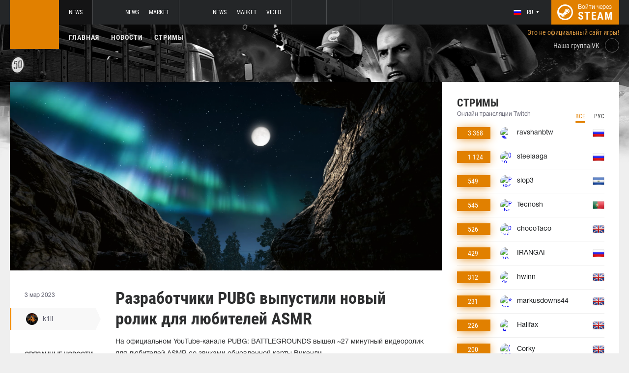

--- FILE ---
content_type: text/html; charset=UTF-8
request_url: https://www.pubg.ac/news/83216-razrabotchiki-pubg-vypustili-novyy-rolik-dlya-lyubiteley-asmr
body_size: 9349
content:
<!doctype html>
<html lang="ru">
    <head>
        <meta charset="UTF-8"/>
        <title>Разработчики PUBG выпустили новый ролик для любителей ASMR</title>
        <meta property="og:title" content="Разработчики PUBG выпустили новый ролик для любителей ASMR">
        <meta name="description" content="На официальном YouTube-канале PUBG: BATTLEGROUNDS вышел ~27 минутный видеоролик для любителей ASMR со звуками обновленной карты Викенди.  Ранее на официальном Y...">
        <meta property="og:description" content="На официальном YouTube-канале PUBG: BATTLEGROUNDS вышел ~27 минутный видеоролик для любителей ASMR со звуками обновленной карты Викенди.  Ранее на официальном Y...">
        <meta property="og:image" content="https://www.pubg.ac/thumb/post/size-og-image/2023/03/83216/ODMyMTZXZWNqTnhHU2Vt.png">
                    <meta property="og:type" content="article">
    
            <meta property="og:url" content="https://www.pubg.ac/news/83216">
    
            <meta property="og:site_name" content="www.pubg.ac">
    
            <link rel="canonical" href="https://www.pubg.ac/news/83216-razrabotchiki-pubg-vypustili-novyy-rolik-dlya-lyubiteley-asmr"/>
            <meta name="twitter:card" content="summary_large_image">
        <meta property="twitter:image" content="https://www.pubg.ac/thumb/post/size-og-image/2023/03/83216/ODMyMTZXZWNqTnhHU2Vt.png">
        <meta name="viewport" content="width=device-width, initial-scale=1"/>
        <meta name="csrf-token" content="FQID08gC19RhJ5yl2hPGuKoQrfStdVWJqFJ0Vp2t">
                    <link rel="alternate" href="https://ru.csgo.com/" hreflang="ru"/>
            <link rel="alternate" href="https://csgo.com/" hreflang="en"/>
            <link rel="alternate" href="https://csgo.com/" hreflang="x-default"/>
                <link rel="icon" href="/favicon.ico?v=1.1.1" type="image/x-icon"/>
        
        <link rel="preload" href="/fonts/Roboto/RobotoCondensed-Bold.woff" as="font" type="font/woff" crossorigin>
        <link rel="preload stylesheet" href="/fonts/Roboto/RobotoCondensed.css" >
        <!-- <link rel="preload stylesheet" href="/css/fonts.css?v=5.7.29"> -->
        <!-- <link rel="preload stylesheet" href="/css/fonts.css?v=1.4"> -->
        <link rel="stylesheet" href="/css/pubg.min.css?id=00cec81b8bd8b810e661"/>
        <link rel="stylesheet" href="/css/style.custom.css?id=1ba4092263e26c4a00d9"/>
                <script type="text/javascript"> </script>

        
                    <script src="https://cdn.onesignal.com/sdks/OneSignalSDK.js" async=""></script>
            <script>
            window.OneSignal = window.OneSignal || [];
            OneSignal.push(function() {
                OneSignal.init({
                appId: "bde1d081-5940-4ce4-a834-dda1dbecbe65",
                });
            });
            </script>
            </head>
<body class="">

<div class="layout">
    <div class="layout__header">
        <header class="header">
    <div class="header__outer">
        <div class="header__inner wrapper">
            <div class="header__logo"><a class="logo" href="https://www.pubg.ac"></a></div>
            <div class="header__body">
                <div class="header__projects">
                    <div class="projects">
                        <div class="projects__switcher ui-controller" data-target=".projects__items, .hamburger_projects-switcher-js" data-remove=".userbar-user, .action-bars__user-tools, .userbar-user__bars, .hamburger_userbar-user-switcher-js">
                            <div class="projects-switcher">
                                <div class="projects-switcher__hamburger">
                                    <div class="hamburger hamburger_projects hamburger_projects-switcher-js"></div>
                                </div>
                                <div class="projects-switcher__typo">Все проекты</div>
                            </div>
                        </div>
                        <div class="projects__items">
                            <div class="projects-items">
                                
                                    
                                    <div class="projects-items__item  active ">
                                        <div class="project ">
                                            <a class="project__logo project__logo_pubg" href="https://pubg.ru"></a>
                                            <ul class="project-nav">
                                                
                                                    
                                                                                                            <li class="project-nav__item">
                                                            <a class="project-nav__link " href="https://pubg.ru">News</a>
                                                        </li>
                                                                                                                                                </ul>
                                        </div>
                                    </div>
                                
                                    
                                    <div class="projects-items__item ">
                                        <div class="project ">
                                            <a class="project__logo project__logo_csgo" href="https://ru.csgo.com"></a>
                                            <ul class="project-nav">
                                                
                                                    
                                                                                                            <li class="project-nav__item">
                                                            <a class="project-nav__link " href="https://ru.csgo.com">News</a>
                                                        </li>
                                                                                                    
                                                    
                                                                                                            
                                                                                                    
                                                    
                                                                                                            <li class="project-nav__item">
                                                            <a class="project-nav__link " href="https://market.csgo.com">Market</a>
                                                        </li>
                                                                                                                                                </ul>
                                        </div>
                                    </div>
                                
                                    
                                    <div class="projects-items__item ">
                                        <div class="project ">
                                            <a class="project__logo project__logo_dota" href="https://dota2.net"></a>
                                            <ul class="project-nav">
                                                
                                                    
                                                                                                            <li class="project-nav__item">
                                                            <a class="project-nav__link " href="https://dota2.net">News</a>
                                                        </li>
                                                                                                    
                                                    
                                                                                                            
                                                                                                    
                                                    
                                                                                                            <li class="project-nav__item">
                                                            <a class="project-nav__link " href="https://market.dota2.net">Market</a>
                                                        </li>
                                                                                                    
                                                    
                                                                                                            <li class="project-nav__item">
                                                            <a class="project-nav__link " href="https://dotavideo.ru">Video</a>
                                                        </li>
                                                                                                                                                </ul>
                                        </div>
                                    </div>
                                
                                    
                                    <div class="projects-items__item ">
                                        <div class="project  optional ">
                                            <a class="project__logo project__logo_gifts" href="https://gifts.tm"></a>
                                            <ul class="project-nav">
                                                
                                                    
                                                                                                            <li class="project-nav__item">
                                                            <a class="project-nav__link " href="https://gifts.tm">Market</a>
                                                        </li>
                                                                                                                                                </ul>
                                        </div>
                                    </div>
                                
                                    
                                    <div class="projects-items__item ">
                                        <div class="project  optional ">
                                            <a class="project__logo project__logo_team-fortress" href="https://tf2.tm"></a>
                                            <ul class="project-nav">
                                                
                                                    
                                                                                                            <li class="project-nav__item">
                                                            <a class="project-nav__link " href="https://tf2.tm">Market</a>
                                                        </li>
                                                                                                                                                </ul>
                                        </div>
                                    </div>
                                
                                
                                <div class="projects-items__item">
                                    <div class="project optional">
                                        <a href="https://fastcup.net/" target="_blank" class="project__logo project__logo_fc"></a>
                                        <ul class="project-nav">
                                            <li class="project-nav__item">
                                                <a href="" class="project-nav__link">FASTCUP</a>
                                            </li>
                                        </ul>
                                    </div>
                                </div>
                            </div>
                        </div>
                    </div>
                </div>
                <div class="header__userbar">
                    <div class="userbar">
                                                    <div class="userbar__userbar-user">
                                <div class="userbar-user">
                                                                            <div class="userbar-user__change-lang">
                                            <div class="change-lang change-lang_not-login ui-controller" data-target=".change-lang__lang-items">
                                                <div class="change-lang__current-lang">
    <div class="page-lang page-lang_ru">
        <div class="page-lang__flag">
            <img src="/thumb/local/size-thumb_32/images/ru.png" alt="ru">
        </div>
        <div class="page-lang__name">
            ru
        </div>
    </div>
</div>
<div class="change-lang__lang-items">
    <div class="lang-items">
                    <noindex>
                <div class="lang-items__item">
                    <a href="?lang=ru&action=change-lang" class="page-lang page-lang_ru" rel="nofollow">
                        <div class="page-lang__flag">
                            <img src="/thumb/local/size-thumb_32/images/ru.png"
                                 alt="ru">
                        </div>
                        <div class="page-lang__name">
                            ru
                        </div>
                    </a>
                </div>
            </noindex>
                    <noindex>
                <div class="lang-items__item">
                    <a href="?lang=en&action=change-lang" class="page-lang page-lang_en" rel="nofollow">
                        <div class="page-lang__flag">
                            <img src="/thumb/local/size-thumb_32/images/en.png"
                                 alt="ru">
                        </div>
                        <div class="page-lang__name">
                            en
                        </div>
                    </a>
                </div>
            </noindex>
            </div>
</div>                                            </div>
                                        </div>
                                                                                                            <div class="userbar-user__bars">
                                        <div class="action-bars">
                                            <div class="action-bars__user-info">
                                                <div class="user-info">
                                                    
                                                                                                            <div class="user-info__change-lang">
                                                            <div class="change-lang ui-controller" data-target=".change-lang__lang-items">
                                                                <div class="change-lang__current-lang">
    <div class="page-lang page-lang_ru">
        <div class="page-lang__flag">
            <img src="/thumb/local/size-thumb_32/images/ru.png" alt="ru">
        </div>
        <div class="page-lang__name">
            ru
        </div>
    </div>
</div>
<div class="change-lang__lang-items">
    <div class="lang-items">
                    <noindex>
                <div class="lang-items__item">
                    <a href="?lang=ru&action=change-lang" class="page-lang page-lang_ru" rel="nofollow">
                        <div class="page-lang__flag">
                            <img src="/thumb/local/size-thumb_32/images/ru.png"
                                 alt="ru">
                        </div>
                        <div class="page-lang__name">
                            ru
                        </div>
                    </a>
                </div>
            </noindex>
                    <noindex>
                <div class="lang-items__item">
                    <a href="?lang=en&action=change-lang" class="page-lang page-lang_en" rel="nofollow">
                        <div class="page-lang__flag">
                            <img src="/thumb/local/size-thumb_32/images/en.png"
                                 alt="ru">
                        </div>
                        <div class="page-lang__name">
                            en
                        </div>
                    </a>
                </div>
            </noindex>
            </div>
</div>                                                            </div>
                                                        </div>
                                                                                                    </div>
                                            </div>
                                                                                    </div>
                                    </div>

                                                                    </div>
                            </div>
                        
                                                    <div class="userbar__userbar-login">
                                                                <a class="userbar-login" href="https://www.pubg.ac/auth/secure" rel="nofollow">
                                    <div class="userbar-login__ico">
                                        <img src="/images/steam.svg" width="32px;" height="32px">
                                    </div>
                                    <div class="userbar-login__info">
                                        <div class="userbar-login__text">Войти через</div>
                                        <div class="userbar-login__steam">steam</div>
                                    </div>
                                </a>
                            </div>
                                            </div>
                </div>
            </div>
        </div>
    </div>
    <div class="header__bottom">
        <div class="wrapper">
            <div class="header__wrap  header__wrap_pubg ">
                <nav class="main-menu">
                    <ul class="main-menu__list">
                        <li class="main-menu__item"><a class="main-menu__link" href="https://www.pubg.ac">Главная</a></li>
                        <li class="main-menu__item"><a class="main-menu__link" href="https://www.pubg.ac/allnews">Новости</a></li>
                        


                            <li class="main-menu__item"><a class="main-menu__link" href="https://www.pubg.ac/streams">Стримы</a></li>

                            

                        

                        
                                            </ul>
                </nav>

                
                                            <div class="auth-info">
                            Это не официальный сайт игры!                        </div>
                                        <div class="social-links">
                        <div class="social-links__item">
                            <a href="https://vk.com/pubgcom" target="_blank" rel="nofollow" class="socials socials_header"
                                 style="margin-top: 28px;"                             >
                                <div  class="socials__title">Наша группа VK</div>
                                <div class="socials__links">
                                    <div class="socials__link socials__link_vk"></div>
                                </div>
                            </a>
                        </div>
                    </div>
                            </div>
        </div>
    </div>
</header>    </div>

    <div class="layout__content">
        <div class="wrapper wrapper_inner">
                <div class="grid-inner grid-inner_many-columns">
        <div class="grid-inner__content">
            <div class="post-layout">
                                    <div class="post-layout__picture">
                        <div class="post-picture">
                            <div class="post-picture__intro" style="background-image: url('/thumb/post/size-wide-post/2023/03/83216/ODMyMTZXZWNqTnhHU2Vt.png')"></div>
                        </div>
                    </div>
                                <div class="post-layout__post-wrapper">
                    <div class="post-wrapper">
                        <div class="post-wrapper__post-arround">
                            <div class="post-arround">
                                <div class="post-arround__info">
                                    <div class="post-arround__date">3 мар 2023</div>
                                    <div class="post-arround__counter post-arround__counter_like">0</div>
                                    <div class="post-arround__counter post-arround__counter_comment">1</div>
                                    <div class="post-arround__user">
                                        <a href="https://www.pubg.ac/profile/42894237" class="post-user post-user_post-sidebar">
                                            <div class="post-user__pic">
                                                <img src="https://avatars.steamstatic.com/a622cae2e1684b6b4d7e194392c10fc55925e264_full.jpg" alt="k1ll">
                                            </div>
                                            <div class="post-user__name">
                                                k1ll
                                            </div>
                                        </a>
                                    </div>

                                                                            <div class="post-arround__news">
                                            <div class="post-arround-news">
                                                <div class="post-arround-news__title">Связанные новости</div>
                                                <div class="post-arround-news__items">
                                                                                                                                                                    <div class="post-arround-news__item">
    <a href="https://www.pubg.ac/news/83110-razrabotchiki-pubg-vypustili-khaylayty-fan-turnira-32-vs-32-na-minometakh" class="post-new">
        <div class="post-new__img" style="background-image: url('/thumb/post/size-other-news/2023/03/83110/ODMxMTBZdUw3eldPVHJk.jpg')"></div>
        <div class="post-new__title">Разработчики PUBG выпустили хайлайты фан-турнира 32 vs 32 на минометах</div>
        <div class="post-new__date">1 мар 2023</div>
    </a>
</div>                                                                                                    </div>
                                            </div>
                                        </div>
                                                                    </div>
                                                                
                            </div>
                        </div>
                        <div class="post-wrapper__post-container">
                            <div class="main-block main-block_post-block main-block_post-content">
                                <div class="post-content">
                                                                        <h1>Разработчики PUBG выпустили новый ролик для любителей ASMR</h1>
                                    <h2></h2>

                                    <p>На официальном YouTube-канале PUBG: BATTLEGROUNDS вышел ~27 минутный видеоролик для любителей ASMR со звуками обновленной карты Викенди.</p>  <p><iframe src="//www.youtube.com/embed/xDvBXugzkYE" width="560" height="314" allowfullscreen="allowfullscreen"></iframe><br />Ранее&nbsp;на официальном YouTube-канале PUBG также <a href="https://pubg.ru/news/83110-razrabotchiki-pubg-vypustili-khaylayty-fan-turnira-32-vs-32-na-minometakh">вышел</a> новый видеоролик с подборкой лучших моментов фан-турнира &laquo;Минометный огонь&raquo; от организатора Flame Riders.</p>

                                    
                                    
                                    
                                </div>
                                                            </div>
                        </div>
                    </div>
                </div>
                <div class="post-layout__post-footer">
                    <div class="main-block main-block_post-block main-block_post-footer">
                        <div class="post-footer">
                            <div class="post-footer__post-bar">
                                <div class="post-footer__user-controls">
                                    <div class="post-bar">
                                        <div class="post-bar__flag-btn js-like-wrap">
                                            <a href="javascript:void(0);"
                                               class="flag-btn flag-btn_like js-like-btn "
                                               onclick="Vote.like($(this), 'post', 83216);"
                                            >
                                                <div class="flag-btn__elem">
                                                    <div class="flag-btn__icon"></div>
                                                    +<span class="js-like-value">0</span></div>
                                                <div class="flag-btn__text">Оценить запись</div>
                                                <div class="flag-btn__text active">Вы оценили</div>
                                            </a>
                                        </div>
                                        <div class="post-bar__info">
                                            За ежедневную оценку новостей вы получаете <a href="https://www.pubg.ac/karma">+0.2 в свою карму</a>
                                        </div>
                                        <div class="post-bar__user">
                                            <a href="https://www.pubg.ac/profile/42894237" class="post-user">
                                                <div class="post-user__pic">
                                                    <img src="https://avatars.steamstatic.com/a622cae2e1684b6b4d7e194392c10fc55925e264_full.jpg" alt="k1ll">
                                                </div>
                                                <div class="post-user__name">
                                                    <span>Автор</span>
                                                    <span>k1ll</span>
                                                </div>
                                            </a>
                                        </div>
                                        
                                    </div>
                                </div>
                                <div class="post-footer__tags">
                                    <div class="post-container-footer">
                                                                                    <div class="post-container-footer__item">
                                                <div class="post-tags">
                                                    <div class="post-tags__text">Тэги:</div>
                                                    <div class="post-tags__tag-links">
                                                                                                                    <a href="https://www.pubg.ac/tag/pubg" class="post-tags__tag">
                                                                pubg
                                                            </a>
                                                                                                                    <a href="https://www.pubg.ac/tag/pubg%3A+battlegrounds" class="post-tags__tag">
                                                                PUBG: Battlegrounds
                                                            </a>
                                                                                                                    <a href="https://www.pubg.ac/tag/asmr" class="post-tags__tag">
                                                                ASMR
                                                            </a>
                                                                                                                    <a href="https://www.pubg.ac/tag/%D0%B2%D0%B8%D0%BA%D0%B5%D0%BD%D0%B4%D0%B8" class="post-tags__tag">
                                                                викенди
                                                            </a>
                                                                                                                    <a href="https://www.pubg.ac/tag/vikendi" class="post-tags__tag">
                                                                Vikendi
                                                            </a>
                                                                                                            </div>
                                                </div>
                                            </div>
                                                                            </div>
                                </div>
                            </div>

                            <div class="post-footer__news">
                                <div class="post-footer-news">
                                    
                                    <div class="post-footer-news__items">
                                        <div class="post-other-news">
                                                                                            <div class="post-other-news__item">
    <div class="news-item news-item_post-news news-item_other-news">
        <a href="https://www.pubg.ac/news/138467-v-pubg-mobile-za-nedelyu-zabanili-bolshe-220-tysyach-akkauntov-za-chity" class="news-item__picture" style="background-image: url('/thumb/post/size-other-news/2026/01/138467/MTM4NDY3T3BIeW9NWDBHWQ==.png')">
        </a>
        <div class="news-item__text">
            <a href="https://www.pubg.ac/news/138467-v-pubg-mobile-za-nedelyu-zabanili-bolshe-220-tysyach-akkauntov-za-chity" class="news-item__title">В PUBG MOBILE за неделю забанили больше 220 тысяч аккаунтов за читы</a>
            <a class="news-item__info" href="https://www.pubg.ac/news/138467-v-pubg-mobile-za-nedelyu-zabanili-bolshe-220-tysyach-akkauntov-za-chity">
                <div class="news-item__statistics">8 часов назад</div>
                <div class="news-item__statistics news-item__statistics_comment">0</div>
                <div class="news-item__statistics news-item__statistics_likes ">0</div>
            </a>
        </div>
    </div>
</div>                                                                                            <div class="post-other-news__item">
    <div class="news-item news-item_post-news news-item_other-news">
        <a href="https://www.pubg.ac/news/138466-razrabotchiki-pubg-vypustili-3-y-yumoristicheskiy-rolik-ob-erangel-subzero" class="news-item__picture" style="background-image: url('/thumb/post/size-other-news/2026/01/138466/MTM4NDY2VEdwdVRiNFNCYg==.png')">
        </a>
        <div class="news-item__text">
            <a href="https://www.pubg.ac/news/138466-razrabotchiki-pubg-vypustili-3-y-yumoristicheskiy-rolik-ob-erangel-subzero" class="news-item__title">Разработчики PUBG выпустили 3-й юмористический ролик об Erangel Subzero</a>
            <a class="news-item__info" href="https://www.pubg.ac/news/138466-razrabotchiki-pubg-vypustili-3-y-yumoristicheskiy-rolik-ob-erangel-subzero">
                <div class="news-item__statistics">8 часов назад</div>
                <div class="news-item__statistics news-item__statistics_comment">0</div>
                <div class="news-item__statistics news-item__statistics_likes ">0</div>
            </a>
        </div>
    </div>
</div>                                                                                            <div class="post-other-news__item">
    <div class="news-item news-item_post-news news-item_other-news">
        <a href="https://www.pubg.ac/news/138406-navi-zamenila-dvukh-igrokov" class="news-item__picture" style="background-image: url('/thumb/post/size-other-news/2026/01/138406/MTM4NDA2MDVZdzRobzQ1TA==.png')">
        </a>
        <div class="news-item__text">
            <a href="https://www.pubg.ac/news/138406-navi-zamenila-dvukh-igrokov" class="news-item__title">NAVI заменила двух игроков</a>
            <a class="news-item__info" href="https://www.pubg.ac/news/138406-navi-zamenila-dvukh-igrokov">
                <div class="news-item__statistics">15 янв в 18:52</div>
                <div class="news-item__statistics news-item__statistics_comment">0</div>
                <div class="news-item__statistics news-item__statistics_likes ">3</div>
            </a>
        </div>
    </div>
</div>                                                                                    </div>
                                    </div>
                                </div>
                            </div>
                            <div class="post-footer__comments js-comments-wrap">
                                <div class="comments-layout">
                                    <div class="main-title main-title_darken">
                                        <h2 class="main-title__title">Комментарии</h2>
                                    </div>
                                    <div class="comments-layout__items">
                                        <div class="comments js-items">
                                                                                            
                                                <div class=" comments__item ">
    <div class="comments-item js-item" id="item-283368" data-level="1">

                    <div class="comments-item__comment">
                <div class="comment  comment_without-reply  ">
                    <div class="comment__header">
                        <div class="comment__like-info js-like-wrap js-vote-btn " href="javascript:void(0);" onclick="Vote.like($(this), 'comment', 283368);">
                            <a class="comment__like-controler comment__like-controler_up-like"></a>
                            <div class="comment__likes-counter js-like-value">1</div>
                        </div>

                        <a href="https://www.pubg.ac/profile/160419103" class="comment__user-info">
                            <div class="comment__user-pic">
                                <img src="https://avatars.steamstatic.com/6481e24cbd248ec09d49af54f9b2713ab0818ea6_full.jpg" alt="Андрей Марюхин"/>
                            </div>
                            <div class="comment__user-name">Андрей Марюхин</div>
                            <div class="comment__user-rating">521.4</div>
                        </a>

                        <div class="comment__date-comment">
                            3 мар 2023
                            <div class="comment__changed tooltip-hover js-comment-changed hide">
                                <div class="tooltip tooltip_fluid tooltip_right js-comment-tooltip">
                                                                            (ред.)                                                                    </div>
                            </div>
                        </div>

                        
                        <div class="comment__tools">
                            <div class="coment-tools">
                                
                                                            </div>
                            
                            
                        </div>
                                            </div>

                                            <div class="comment__text-wrapper">
                            <div class="comment__comment-text" role="textbox" aria-multiline="true" style = "white-space: pre-wrap">Сайт вроде как русский, а написать по-русски что такое ASMR не в состоянии, хотя я уверен что по-русски это тоже можно было назвать, просто у кого-ограниченный словарный запас, а посмотреть справочные материалы и для своих читателей выдать качественный материал это было лень. Кто мы такие сами найдём. Уважением к читателю так и веет от вашего сайта. Вы такие же чуткие и по жалобам. Спасибо за заботу &quot;настоящий&quot; русскоязычный сайт!</div>
                        </div>
                                    </div>
            </div>

                    
        <div class="comments-item__answers js-answer-items">
                    </div>
    </div>
</div>                                                                                    </div>

                                        <ul class="pagination js-pagination" style="display: block;">
    
    

    
    </ul>


                                    </div>

                                                                            <div class="auth-error-template">
        <div class="auth-error-template__auth-error-message">
        <div class="auth-error-message">
            <div class="auth-error-message__title auth-error-message__title_info">Пожалуйста, авторизуйтесь</div>
            <div class="auth-error-message__description">Чтобы оставить комментарий необходимо авторизоваться на сайте через Steam — это просто и абсолютно безопасно.</div>
            <div class="auth-error-message__auth-btn">
                <a href="https://www.pubg.ac/auth/secure" class="square-btn square-btn_small-theme">Авторизоваться</a>
            </div>
        </div>
    </div>
</div>                                                                    </div>
                            </div>
                        </div>
                    </div>
                </div>
            </div>
        </div>
        <div class="grid-inner__sidebar">
            <div class="all-news-sidebar all-news-sidebar_columns">
                                    <div class="all-news-sidebar__item all-news-sidebar__item_no-line">
                        <div class="streamers main-block main-block_lighten">
    <div class="main-header">
        <div class="main-title main-title_darken">
            <h2 class="main-title__title">Стримы</h2>
            <div class="main-title__subtitle">Онлайн трансляции Twitch</div>
                        <div class="main-tabs" style="justify-content: flex-end; margin: -9px -9px;">
                <div class="main-tabs__control js-tab active" onclick="StreamPage.getSideStreamsByLang(null, event);">Все</div>
                <div class="main-tabs__control js-tab" onclick="StreamPage.getSideStreamsByLang('ru', event);">Рус</div>
            </div>
                    </div>
    </div>
    <div class="streamers__items js-items-streams">

                                    <div class="streamers__item  streamers__item_sidebar ">
        <a href="https://www.pubg.ac/streams/ravshanbtw" class="streamer" id='item-315183706326'>
        <div class="streamer__subscribers">
            <div class="streamer__counter-subs">
                3 368
            </div>
        </div>
        <div class="streamer__streamer-info">
            <div class="streamer__picture">
                                                            <img src="1" alt="🛑крисиний стрим 🐭 !тг !бб основа -&gt; @ravshann" width="24px;" height="24px;"/>
                                                </div>
            <div class="streamer__name">ravshanbtw</div>
        </div>
        <div class="streamer__flag">
            <img src="/thumb/local/size-thumb_48/images/flags64/Russia.png" alt="ru"/>
        </div>
    </a>
</div>                            <div class="streamers__item  streamers__item_sidebar ">
        <a href="https://www.pubg.ac/streams/steelaaga" class="streamer" id='item-315183609302'>
        <div class="streamer__subscribers">
            <div class="streamer__counter-subs">
                1 124
            </div>
        </div>
        <div class="streamer__streamer-info">
            <div class="streamer__picture">
                                                            <img src="1" alt="010" width="24px;" height="24px;"/>
                                                </div>
            <div class="streamer__name">steelaaga</div>
        </div>
        <div class="streamer__flag">
            <img src="/thumb/local/size-thumb_48/images/flags64/Russia.png" alt="ru"/>
        </div>
    </a>
</div>                            <div class="streamers__item  streamers__item_sidebar ">
        <a href="https://www.pubg.ac/streams/slop3" class="streamer" id='item-315184366934'>
        <div class="streamer__subscribers">
            <div class="streamer__counter-subs">
                549
            </div>
        </div>
        <div class="streamer__streamer-info">
            <div class="streamer__picture">
                                                            <img src="1" alt="PUBG Fun Night #238 (30 sec delay) feat. @roxyproxxy - !pubgfn - !hellofresh #ad" width="24px;" height="24px;"/>
                                                </div>
            <div class="streamer__name">slop3</div>
        </div>
        <div class="streamer__flag">
            <img src="/thumb/local/size-thumb_48/images/flags64/El-Salvador.png" alt="sv"/>
        </div>
    </a>
</div>                            <div class="streamers__item  streamers__item_sidebar ">
        <a href="https://www.pubg.ac/streams/Tecnosh" class="streamer" id='item-316935031926'>
        <div class="streamer__subscribers">
            <div class="streamer__counter-subs">
                545
            </div>
        </div>
        <div class="streamer__streamer-info">
            <div class="streamer__picture">
                                                            <img src="1" alt="Pubg TPP Com hiro - !youtubelives !banca !mira !verde !pichau !pcpichau !jogar !pix" width="24px;" height="24px;"/>
                                                </div>
            <div class="streamer__name">Tecnosh</div>
        </div>
        <div class="streamer__flag">
            <img src="/thumb/local/size-thumb_48/images/flags64/Portugal.png" alt="pt"/>
        </div>
    </a>
</div>                            <div class="streamers__item  streamers__item_sidebar ">
        <a href="https://www.pubg.ac/streams/chocoTaco" class="streamer" id='item-316838340190'>
        <div class="streamer__subscribers">
            <div class="streamer__counter-subs">
                526
            </div>
        </div>
        <div class="streamer__streamer-info">
            <div class="streamer__picture">
                                                            <img src="1" alt="playing in the Console Chaos Cup !ccc #ad **2 min delay**" width="24px;" height="24px;"/>
                                                </div>
            <div class="streamer__name">chocoTaco</div>
        </div>
        <div class="streamer__flag">
            <img src="/thumb/local/size-thumb_48/images/flags64/United-Kingdom.png" alt="en"/>
        </div>
    </a>
</div>                            <div class="streamers__item  streamers__item_sidebar ">
        <a href="https://www.pubg.ac/streams/IRANGAI" class="streamer" id='item-315205914452'>
        <div class="streamer__subscribers">
            <div class="streamer__counter-subs">
                429
            </div>
        </div>
        <div class="streamer__streamer-info">
            <div class="streamer__picture">
                                                            <img src="1" alt="ПОЧТИ ВЫЖИВШИЙ РОЗЫГРЫШ 112 000g-coin в  !ТГ ПУБГ  !GG !gcoin !ТГ" width="24px;" height="24px;"/>
                                                </div>
            <div class="streamer__name">IRANGAI</div>
        </div>
        <div class="streamer__flag">
            <img src="/thumb/local/size-thumb_48/images/flags64/Russia.png" alt="ru"/>
        </div>
    </a>
</div>                            <div class="streamers__item  streamers__item_sidebar ">
        <a href="https://www.pubg.ac/streams/hwinn" class="streamer" id='item-317180385498'>
        <div class="streamer__subscribers">
            <div class="streamer__counter-subs">
                312
            </div>
        </div>
        <div class="streamer__streamer-info">
            <div class="streamer__picture">
                                                            <img src="1" alt="🏆🏆🏆 FALCONS hwinn ~ wknd duos" width="24px;" height="24px;"/>
                                                </div>
            <div class="streamer__name">hwinn</div>
        </div>
        <div class="streamer__flag">
            <img src="/thumb/local/size-thumb_48/images/flags64/United-Kingdom.png" alt="en"/>
        </div>
    </a>
</div>                            <div class="streamers__item  streamers__item_sidebar ">
        <a href="https://www.pubg.ac/streams/markusdowns44" class="streamer" id='item-315206547924'>
        <div class="streamer__subscribers">
            <div class="streamer__counter-subs">
                231
            </div>
        </div>
        <div class="streamer__streamer-info">
            <div class="streamer__picture">
                                                            <img src="1" alt="⭐Break from Slots | Playing PUBG⭐" width="24px;" height="24px;"/>
                                                </div>
            <div class="streamer__name">markusdowns44</div>
        </div>
        <div class="streamer__flag">
            <img src="/thumb/local/size-thumb_48/images/flags64/United-Kingdom.png" alt="en"/>
        </div>
    </a>
</div>                            <div class="streamers__item  streamers__item_sidebar ">
        <a href="https://www.pubg.ac/streams/Halifax" class="streamer" id='item-316771998556'>
        <div class="streamer__subscribers">
            <div class="streamer__counter-subs">
                226
            </div>
        </div>
        <div class="streamer__streamer-info">
            <div class="streamer__picture">
                                                            <img src="1" alt="🍁 @Halifax || It's the fricking weekend! 🍁" width="24px;" height="24px;"/>
                                                </div>
            <div class="streamer__name">Halifax</div>
        </div>
        <div class="streamer__flag">
            <img src="/thumb/local/size-thumb_48/images/flags64/United-Kingdom.png" alt="en"/>
        </div>
    </a>
</div>                            <div class="streamers__item  streamers__item_sidebar ">
        <a href="https://www.pubg.ac/streams/Corky" class="streamer" id='item-316769403356'>
        <div class="streamer__subscribers">
            <div class="streamer__counter-subs">
                200
            </div>
        </div>
        <div class="streamer__streamer-info">
            <div class="streamer__picture">
                                                            <img src="1" alt="(DROPS) Goofy Sniper Dude || !hellofresh !GearUp || Pls Enter !Code in PUBG Store" width="24px;" height="24px;"/>
                                                </div>
            <div class="streamer__name">Corky</div>
        </div>
        <div class="streamer__flag">
            <img src="/thumb/local/size-thumb_48/images/flags64/United-Kingdom.png" alt="en"/>
        </div>
    </a>
</div>                            <div class="streamers__item  streamers__item_sidebar ">
        <a href="https://www.pubg.ac/streams/TJK_Sher" class="streamer" id='item-316157124952'>
        <div class="streamer__subscribers">
            <div class="streamer__counter-subs">
                187
            </div>
        </div>
        <div class="streamer__streamer-info">
            <div class="streamer__picture">
                                                            <img src="1" alt="TJK Sher. @hazraat [DROP] on went alive from past ))) have delay" width="24px;" height="24px;"/>
                                                </div>
            <div class="streamer__name">TJK_Sher</div>
        </div>
        <div class="streamer__flag">
            <img src="/thumb/local/size-thumb_48/images/flags64/United-Kingdom.png" alt="en"/>
        </div>
    </a>
</div>                            <div class="streamers__item  streamers__item_sidebar ">
        <a href="https://www.pubg.ac/streams/DanzenN" class="streamer" id='item-315152083285'>
        <div class="streamer__subscribers">
            <div class="streamer__counter-subs">
                158
            </div>
        </div>
        <div class="streamer__streamer-info">
            <div class="streamer__picture">
                                                            <img src="1" alt="🔴 ЧЕЛЛЕНДЖ от @weeeny_ и VODKATEAM на 250.000 денег | !tg !vpn !челлендж" width="24px;" height="24px;"/>
                                                </div>
            <div class="streamer__name">DanzenN</div>
        </div>
        <div class="streamer__flag">
            <img src="/thumb/local/size-thumb_48/images/flags64/Russia.png" alt="ru"/>
        </div>
    </a>
</div>                            <div class="streamers__item  streamers__item_sidebar ">
        <a href="https://www.pubg.ac/streams/Feyd" class="streamer" id='item-317304561627'>
        <div class="streamer__subscribers">
            <div class="streamer__counter-subs">
                155
            </div>
        </div>
        <div class="streamer__streamer-info">
            <div class="streamer__picture">
                                                            <img src="1" alt="| PUBG Console Chaos Cup  | !ConsoleChaos" width="24px;" height="24px;"/>
                                                </div>
            <div class="streamer__name">Feyd</div>
        </div>
        <div class="streamer__flag">
            <img src="/thumb/local/size-thumb_48/images/flags64/United-Kingdom.png" alt="en"/>
        </div>
    </a>
</div>                            <div class="streamers__item  streamers__item_sidebar ">
        <a href="https://www.pubg.ac/streams/kratzy76au" class="streamer" id='item-315215935465'>
        <div class="streamer__subscribers">
            <div class="streamer__counter-subs">
                148
            </div>
        </div>
        <div class="streamer__streamer-info">
            <div class="streamer__picture">
                                                            <img src="1" alt="🔴LIVE: Sunday PUBG &amp; Chill ☕ | Drop a 'Hi' in Chat! !KCN #PUBGPartner #KCNPartner #KratzyBeilevers #Corinthians 1:10 NIV" width="24px;" height="24px;"/>
                                                </div>
            <div class="streamer__name">kratzy76au</div>
        </div>
        <div class="streamer__flag">
            <img src="/thumb/local/size-thumb_48/images/flags64/United-Kingdom.png" alt="en"/>
        </div>
    </a>
</div>                            <div class="streamers__item  streamers__item_sidebar ">
        <a href="https://www.pubg.ac/streams/badboyy2k" class="streamer" id='item-315194392555'>
        <div class="streamer__subscribers">
            <div class="streamer__counter-subs">
                133
            </div>
        </div>
        <div class="streamer__streamer-info">
            <div class="streamer__picture">
                                                            <img src="1" alt="Happy Weekend guyss 🤍| Help me to reach Twitch Partner plus please | best of badboyy2k 2025 video on youtube - !2025" width="24px;" height="24px;"/>
                                                </div>
            <div class="streamer__name">badboyy2k</div>
        </div>
        <div class="streamer__flag">
            <img src="/thumb/local/size-thumb_48/images/flags64/United-Kingdom.png" alt="en"/>
        </div>
    </a>
</div>                    
    </div>
            <div class="streamers__all-streams">
            <a class="square-btn" href="https://www.pubg.ac/streams" target="_blank" rel="nofollow">Все стримы</a>
        </div>
    </div>                    </div>
                            </div>
        </div>
    </div>
        </div>
    </div>

    <div class="layout__footer">
        <footer class="footer">
    <div class="wrapper">
        <div class="footer__info">
            <div class="footer-logo">
                <div class="footer-logo__logo"></div>
                <div class="footer-logo__info">
                    <div class="footer-logo__copyright">© 2013 - 2026 PUBG.ru</div>
                    <div class="footer-logo__typo">Все права защищены</div>
                                            <div class="footer-logo__typo footer-pubg-info">
                            <a href="https://www.pubg.ac">PUBG.ru</a> – информационный портал, но не официальный сайт игры!                            Мы не имеем отношения к BlueHole corp.                        </div>
                                    </div>
            </div>
            <div class="footer__site-menu">
                <div class="footer-navigation">
                                            <div class="footer-navigation__socials">
                            <div class="socials-groups">
                                                                                                            <a href="https://vk.com/pubgcom" rel="nofollow" target="_blank" class="socials-groups__link">News PUBG</a>
                                                                                                </div>
                        </div>
                                        <div class="footer-navigation__site-menu">
                        <nav class="site-menu">
                            <ul class="site-menu__list">
                                <li class="site-menu__item">
                                    <a class="site-menu__link" href="https://www.pubg.ac/karma">Карма</a>
                                </li>
                                <li class="site-menu__item">
                                    <a class="site-menu__link" href="https://www.pubg.ac/rating">Рейтинг                                    </a>
                                </li>
                                <li class="site-menu__item">
                                    <a class="site-menu__link" href="https://www.pubg.ac/contacts">Контакты                                    </a>
                                </li>
                            </ul>
                        </nav>
                    </div>
                </div>

            </div>
            <div class="footer__socials">
                <div class="socials socials_footer-socials">
                    <div class="counters">
                        <div class="counters__visitors">
                            <!--LiveInternet counter--><script type="text/javascript"><!--
                                document.write("<a href='http://www.liveinternet.ru/?www.pubg.ac' "+
                                    "target=_blank><img src='//counter.yadro.ru/hit?t22.6;r"+
                                    escape(document.referrer)+((typeof(screen)=="undefined")?"":
                                        ";s"+screen.width+"*"+screen.height+"*"+(screen.colorDepth?
                                        screen.colorDepth:screen.pixelDepth))+";u"+escape(document.URL)+
                                    ";"+Math.random()+
                                    "' alt='' title='LiveInternet: показано число посетителей за"+
                                    " сегодня' "+
                                    "border='0' width='88' height='31'><\/a>")
                                //--></script><!--/LiveInternet-->
                        </div>

                        <div class="counters__steam">
                            <img src="/images/steam_notaffiliated.png" width="186px;" height="35px"/>
                        </div>

                        
                    </div>
                </div>
            </div>
        </div>

                    <div class="footer__menu-projects">
                <nav class="footer-menu-project">
                                            <div class="footer-menu-project__column">
                            <div class="footer-menu-project__title-project">CS:GO NEWS</div>
                            <ul class="footer-menu-project__list">
                                <li class="footer-menu-project__list-item"><a class="footer-menu-project__link" href="https://ru.csgo.com/allnews?category=updates">Обновления</a></li>
                                <li class="footer-menu-project__list-item"><a class="footer-menu-project__link" href="https://ru.csgo.com/allnews?category=tournaments">Турниры</a></li>
                                <li class="footer-menu-project__list-item"><a class="footer-menu-project__link" href="https://ru.csgo.com/allnews?category=guides">Гайды</a></li>
                                <li class="footer-menu-project__list-item"><a class="footer-menu-project__link" href="https://ru.csgo.com/game">Игры</a></li>
                                
                                
                            </ul>
                        </div>
                                            <div class="footer-menu-project__column">
                            <div class="footer-menu-project__title-project">CS:GO MARKET</div>
                            <ul class="footer-menu-project__list">
                                <li class="footer-menu-project__list-item"><a class="footer-menu-project__link" href="//market.csgo.com">Купить</a></li>
                                <li class="footer-menu-project__list-item"><a class="footer-menu-project__link" href="//market.csgo.com/sell/">Продать</a></li>
                                <li class="footer-menu-project__list-item"><a class="footer-menu-project__link" href="//market.csgo.com/how/">Как это работает</a></li>
                                <li class="footer-menu-project__list-item"><a class="footer-menu-project__link" href="//market.csgo.com/support/">Контакты</a></li>
                                <li class="footer-menu-project__list-item"><a class="footer-menu-project__link" href="//market.csgo.com/discounts/">Скидки</a></li>
                            </ul>
                        </div>


                                            <div class="footer-menu-project__column">
                            <div class="footer-menu-project__title-project">DOTA2 NEWS</div>
                            <ul class="footer-menu-project__list">
                                <li class="footer-menu-project__list-item"><a class="footer-menu-project__link" href="https://dota2.net/allnews?category=updates">Обновления</a></li>
                                <li class="footer-menu-project__list-item"><a class="footer-menu-project__link" href="https://dota2.net/allnews?category=tournaments">Турниры</a></li>
                                <li class="footer-menu-project__list-item"><a class="footer-menu-project__link" href="https://dota2.net/allnews?category=guides">Гайды</a></li>
                                <li class="footer-menu-project__list-item"><a class="footer-menu-project__link" href="https://dota2.net/game">Игры</a></li>
                                
                            </ul>
                        </div>
                                            <div class="footer-menu-project__column">
                            <div class="footer-menu-project__title-project">DOTA2 MARKET</div>
                            <ul class="footer-menu-project__list">
                                <li class="footer-menu-project__list-item"><a class="footer-menu-project__link" href="//market.dota2.net">Купить</a></li>
                                <li class="footer-menu-project__list-item"><a class="footer-menu-project__link" href="//market.dota2.net/sell/">Продать</a></li>
                                <li class="footer-menu-project__list-item"><a class="footer-menu-project__link" href="//market.dota2.net/how/">Как это работает</a></li>
                                <li class="footer-menu-project__list-item"><a class="footer-menu-project__link" href="//market.dota2.net/support/">Контакты</a></li>
                                <li class="footer-menu-project__list-item"><a class="footer-menu-project__link" href="//market.dota2.net/discounts/">Скидки</a></li>
                            </ul>
                        </div>
                        <div class="footer-menu-project__column">
                            <div class="footer-menu-project__title-project">DOTA2 VIDEO</div>
                            <ul class="footer-menu-project__list">
                                <li class="footer-menu-project__list-item"><a class="footer-menu-project__link" href="http://dotavideo.ru/forum/">Форум</a></li>
                                <li class="footer-menu-project__list-item"><a class="footer-menu-project__link" href="http://dotavideo.ru/luchshee_dota2_video.html">Видео</a></li>
                                <li class="footer-menu-project__list-item"><a class="footer-menu-project__link" href="http://dotavideo.ru/video/last_vods/">Воды</a></li>
                                <li class="footer-menu-project__list-item"><a class="footer-menu-project__link" href="http://dotavideo.ru/schedule/">Расписание</a></li>
                            </ul>
                        </div>

                                        

                    <div class="footer-menu-project__column">
                        <div class="footer-menu-project__title-project">TF2.TM</div>
                        <ul class="footer-menu-project__list">
                            <li class="footer-menu-project__list-item"><a class="footer-menu-project__link" href="//tf2.tm">Купить</a></li>
                            <li class="footer-menu-project__list-item"><a class="footer-menu-project__link" href="//tf2.tm/sell/">Продать</a></li>
                            <li class="footer-menu-project__list-item"><a class="footer-menu-project__link" href="//tf2.tm/how/">Как это работает</a></li>
                            <li class="footer-menu-project__list-item"><a class="footer-menu-project__link" href="//tf2.tm/support/">Контакты</a></li>
                            <li class="footer-menu-project__list-item"><a class="footer-menu-project__link" href="//tf2.tm/discounts/">Скидки</a></li>
                        </ul>
                    </div>
                    <div class="footer-menu-project__column">
                        <div class="footer-menu-project__title-project">gifts.tm</div>
                        <ul class="footer-menu-project__list">
                            <li class="footer-menu-project__list-item"><a class="footer-menu-project__link" href="//gifts.tm">Купить</a></li>
                            <li class="footer-menu-project__list-item"><a class="footer-menu-project__link" href="//gifts.tm/sell/">Продать</a></li>
                            <li class="footer-menu-project__list-item"><a class="footer-menu-project__link" href="//gifts.tm/how/">Как это работает</a></li>
                            <li class="footer-menu-project__list-item"><a class="footer-menu-project__link" href="//gifts.tm/support/">Контакты</a></li>
                            <li class="footer-menu-project__list-item"><a class="footer-menu-project__link" href="//gifts.tm/discounts/">Скидки</a></li>
                        </ul>
                    </div>
                </nav>
            </div>
            </div>

    <div class="remodal modal-confirm js-modal-confirm" data-remodal-id="modal-confirm" data-remodal-options="hashTracking: false">
    <div class="modal-confirm__close remodal-close" data-remodal-action="close"></div>
    <div class="modal-confirm__title js-confirm-text"></div>
    <div class="modal-confirm__buttons">
        <form action="" method="post">

            <input type="hidden" name="_token" value="FQID08gC19RhJ5yl2hPGuKoQrfStdVWJqFJ0Vp2t">

            <button typeof="submit" class="remodal-confirm modal-confirm__button modal-confirm__button_confirm js-confirm-btn">Да, удалить</button>

            <a type="button" class="remodal-confirm modal-confirm__button modal-confirm__button_confirm js-confirm-action" href="javascript:void(0);">
                Да, удалить            </a>
            <button type="button" data-remodal-action="cancel" class="remodal-cancel modal-confirm__button modal-confirm__button_cancel">
                Нет            </button>
        </form>
    </div>
</div>
</footer>    </div>
</div>

<script src="/js/vendors/jquery.min.js?id=e071abda8fe61194711c"></script>
<script type="text/javascript" src="/js/uploadImg.js?v=1"></script>
    <script>
        $(function () {
            $('.js-lb-image').simpleLightbox();
        });
	</script>
    <script async src="https://platform.twitter.com/widgets.js" charset="utf-8"></script>
<script src="/js/common.js?id=b1af3b9cdc1103252649"></script>






<script type="text/javascript"></script>

<script defer src="https://static.cloudflareinsights.com/beacon.min.js/vcd15cbe7772f49c399c6a5babf22c1241717689176015" integrity="sha512-ZpsOmlRQV6y907TI0dKBHq9Md29nnaEIPlkf84rnaERnq6zvWvPUqr2ft8M1aS28oN72PdrCzSjY4U6VaAw1EQ==" data-cf-beacon='{"version":"2024.11.0","token":"e9dffb8d8ec74c9eb1741f076c8a321d","r":1,"server_timing":{"name":{"cfCacheStatus":true,"cfEdge":true,"cfExtPri":true,"cfL4":true,"cfOrigin":true,"cfSpeedBrain":true},"location_startswith":null}}' crossorigin="anonymous"></script>
</body>
</html>
